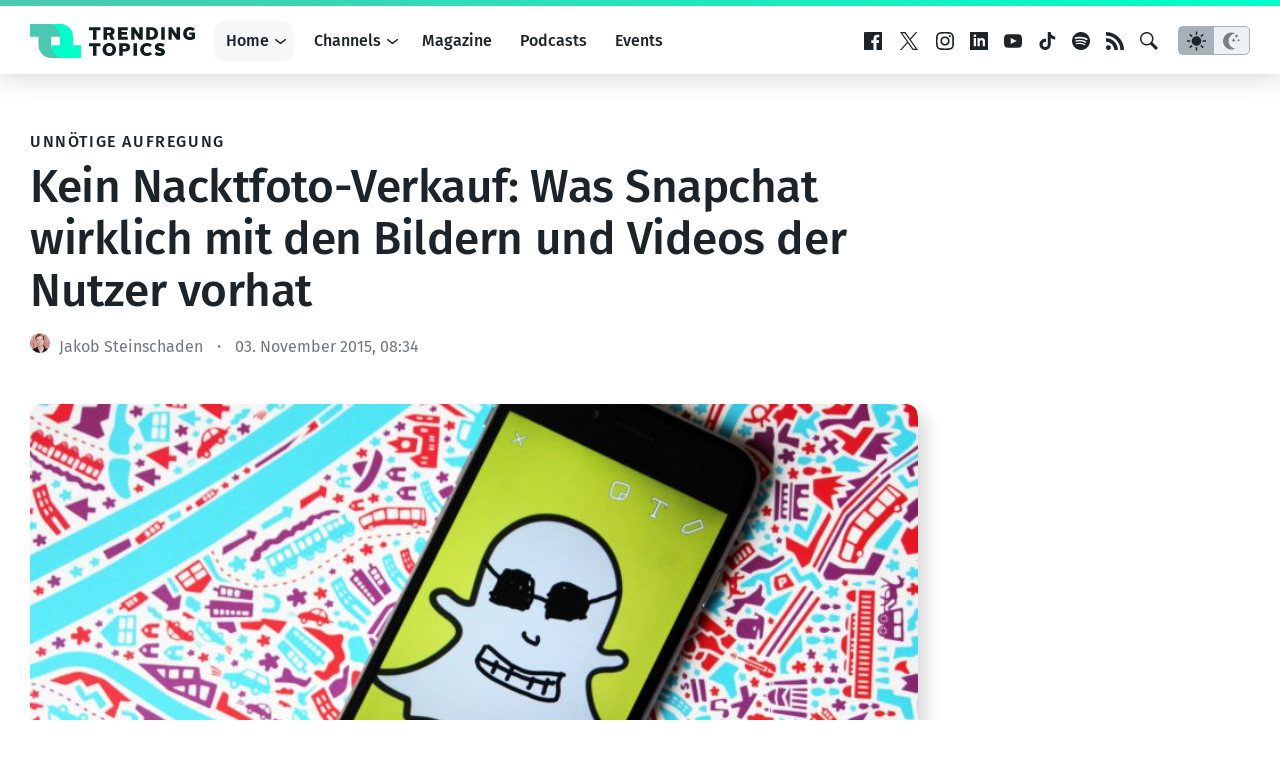

--- FILE ---
content_type: text/html; charset=utf-8
request_url: https://www.google.com/recaptcha/api2/aframe
body_size: 268
content:
<!DOCTYPE HTML><html><head><meta http-equiv="content-type" content="text/html; charset=UTF-8"></head><body><script nonce="XuOBb-0gnjLK-48sEv-8Hw">/** Anti-fraud and anti-abuse applications only. See google.com/recaptcha */ try{var clients={'sodar':'https://pagead2.googlesyndication.com/pagead/sodar?'};window.addEventListener("message",function(a){try{if(a.source===window.parent){var b=JSON.parse(a.data);var c=clients[b['id']];if(c){var d=document.createElement('img');d.src=c+b['params']+'&rc='+(localStorage.getItem("rc::a")?sessionStorage.getItem("rc::b"):"");window.document.body.appendChild(d);sessionStorage.setItem("rc::e",parseInt(sessionStorage.getItem("rc::e")||0)+1);localStorage.setItem("rc::h",'1763561695222');}}}catch(b){}});window.parent.postMessage("_grecaptcha_ready", "*");}catch(b){}</script></body></html>

--- FILE ---
content_type: text/css
request_url: https://www.trendingtopics.eu/wp-content/themes/trendingtopics/style.css?ver=1733819192
body_size: 12773
content:
@charset "UTF-8";
/*!
Theme Name: TrendingTopics
Theme URI: http://underscores.me/
Author: Fabian Pimminger
Author URI: https://fabianpimminger.com/work
Description: Description
Version: 1.0.0
License: GNU General Public License v2 or later
License URI: LICENSE
Text Domain: tt

This theme, like WordPress, is licensed under the GPL.
Use it to make something cool, have fun, and share what you've learned.

TrendingTopics is based on Underscores https://underscores.me/, (C) 2012-2017 Automattic, Inc.
Underscores is distributed under the terms of the GNU GPL v2 or later.

Normalizing styles have been helped along thanks to the fine work of
Nicolas Gallagher and Jonathan Neal https://necolas.github.io/normalize.css/
*/:root{--color-neutral-100:#14191d;--color-neutral-75:#798086;--color-neutral-50:#a7b1b9;--color-neutral-25:#ecf1f3;--color-neutral-0:#fff;--color-background-primary:#fff;--color-background-primary-opacity:hsla(0,0%,100%,.9);--color-background-secondary:#f5f7f8;--color-border-primary:#f4f6f7;--color-border-secondary:#e8e8ec;--color-shadow:#dcdcde;--color-shadow-hover:#d0d0d4;--color-text:#1c2329;--color-text-meta:#71777d;--color-text-meta-secondary:#687077;--color-text-headline:#1c2329;--color-text-link:#1c2329;--color-brand-1:#4bc8af;--color-brand-2:#00ffc8;--icon-arrow-down:url(/wp-content/themes/trendingtopics/images/icon-arrow-down--light.svg)}@media (prefers-color-scheme:dark){:root{--color-neutral-100:#e5ecf3;--color-neutral-75:#a2b2c3;--color-neutral-50:#566575;--color-neutral-25:#161d25;--color-neutral-0:#0c1015;--color-background-primary:#0a0f15;--color-background-primary-opacity:rgba(10,15,21,.9);--color-background-secondary:#0c141c;--color-border-primary:#2e3740;--color-border-secondary:#151f27;--color-shadow:#010202;--color-shadow-hover:#000;--color-text:#e5ecf3;--color-text-meta:#a2b2c3;--color-text-meta-secondary:#a2b2c3;--color-text-headline:#e5ecf3;--color-text-link:#e5ecf3;--color-brand-1:#4bc8af;--color-brand-2:#00ffc8;--icon-arrow-down:url(/wp-content/themes/trendingtopics/images/icon-arrow-down--dark.svg)}}:root .theme--dark{--color-neutral-100:#e5ecf3;--color-neutral-75:#a2b2c3;--color-neutral-50:#566575;--color-neutral-25:#161d25;--color-neutral-0:#0c1015;--color-background-primary:#0a0f15;--color-background-primary-opacity:rgba(10,15,21,.9);--color-background-secondary:#0c141c;--color-border-primary:#2e3740;--color-border-secondary:#151f27;--color-shadow:#010202;--color-shadow-hover:#000;--color-text:#e5ecf3;--color-text-meta:#a2b2c3;--color-text-meta-secondary:#a2b2c3;--color-text-headline:#e5ecf3;--color-text-link:#e5ecf3;--color-brand-1:#4bc8af;--color-brand-2:#00ffc8;--icon-arrow-down:url(/wp-content/themes/trendingtopics/images/icon-arrow-down--dark.svg)}:root .theme--light{--color-neutral-100:#14191d;--color-neutral-75:#798086;--color-neutral-50:#a7b1b9;--color-neutral-25:#ecf1f3;--color-neutral-0:#fff;--color-background-primary:#fff;--color-background-primary-opacity:hsla(0,0%,100%,.9);--color-background-secondary:#f5f7f8;--color-border-primary:#f4f6f7;--color-border-secondary:#e8e8ec;--color-shadow:#dcdcde;--color-shadow-hover:#d0d0d4;--color-text:#1c2329;--color-text-meta:#71777d;--color-text-meta-secondary:#687077;--color-text-headline:#1c2329;--color-text-link:#1c2329;--color-brand-1:#4bc8af;--color-brand-2:#00ffc8;--icon-arrow-down:url(/wp-content/themes/trendingtopics/images/icon-arrow-down--light.svg)}:root .brand--techandnature{--color-brand-1:#fc7602;--color-brand-2:#6d01d3}:root{--padding-top:67px;--padding-side:30px;--padding-right:32px;--padding-left:45px;--grid-gap:30px;--section-gap:68px;--site-width:1312px;--border-radius:12px}@media (max-width:991px){:root{--padding-side:16px;--padding-right:16px;--padding-left:16px;--padding-top:56px;--grid-gap:16px;--section-gap:32px;--border-radius:8px}}
/*! normalize.css v8.0.1 | MIT License | github.com/necolas/normalize.css */html{-webkit-text-size-adjust:100%;line-height:1.15}body{margin:0}main{display:block}h1{font-size:2em;margin:.67em 0}hr{box-sizing:content-box;height:0;overflow:visible}pre{font-family:monospace,monospace;font-size:1em}a{background-color:transparent}abbr[title]{border-bottom:none;text-decoration:underline;-webkit-text-decoration:underline dotted;text-decoration:underline dotted}b,strong{font-weight:bolder}code,kbd,samp{font-family:monospace,monospace;font-size:1em}small{font-size:80%}sub,sup{font-size:75%;line-height:0;position:relative;vertical-align:baseline}sub{bottom:-.25em}sup{top:-.5em}img{border-style:none}button,input,optgroup,select,textarea{font-family:inherit;font-size:100%;line-height:1.15;margin:0}button,input{overflow:visible}button,select{text-transform:none}[type=button],[type=reset],[type=submit],button{-webkit-appearance:button}[type=button]::-moz-focus-inner,[type=reset]::-moz-focus-inner,[type=submit]::-moz-focus-inner,button::-moz-focus-inner{border-style:none;padding:0}[type=button]:-moz-focusring,[type=reset]:-moz-focusring,[type=submit]:-moz-focusring,button:-moz-focusring{outline:1px dotted ButtonText}fieldset{padding:.35em .75em .625em}legend{box-sizing:border-box;color:inherit;display:table;max-width:100%;padding:0;white-space:normal}progress{vertical-align:baseline}textarea{overflow:auto}[type=checkbox],[type=radio]{box-sizing:border-box;padding:0}[type=number]::-webkit-inner-spin-button,[type=number]::-webkit-outer-spin-button{height:auto}[type=search]{-webkit-appearance:textfield;outline-offset:-2px}[type=search]::-webkit-search-decoration{-webkit-appearance:none}::-webkit-file-upload-button{-webkit-appearance:button;font:inherit}details{display:block}summary{display:list-item}[hidden],template{display:none}*,:after,:before{box-sizing:inherit}html{box-sizing:border-box}@font-face{font-display:swap;font-family:Fira Sans;font-style:normal;font-weight:400;src:url(fonts/fira-sans-v11-latin-regular.woff2) format("woff2"),url(fonts/fira-sans-v11-latin-regular.woff) format("woff")}@font-face{font-display:swap;font-family:Fira Sans;font-style:italic;font-weight:400;src:url(fonts/fira-sans-v11-latin-italic.woff2) format("woff2"),url(fonts/fira-sans-v11-latin-italic.woff) format("woff")}@font-face{font-display:swap;font-family:Fira Sans;font-style:normal;font-weight:500;src:url(fonts/fira-sans-v11-latin-500.woff2) format("woff2"),url(fonts/fira-sans-v11-latin-500.woff) format("woff")}@font-face{font-display:swap;font-family:Fira Sans;font-style:italic;font-weight:500;src:url(fonts/fira-sans-v11-latin-500italic.woff2) format("woff2"),url(fonts/fira-sans-v11-latin-500italic.woff) format("woff")}body,button,input,optgroup,select,textarea{color:var(--color-text);font-family:Fira Sans,-apple-system,BlinkMacSystemFont,Segoe UI,Roboto,Oxygen-Sans,Ubuntu,Cantarell,Helvetica Neue,sans-serif;font-size:1rem;line-height:1.5}h1,h2,h3,h4,h5,h6{clear:both}p{margin-bottom:1.5em}cite,dfn,em,i{font-style:italic}blockquote{margin:0 1.5em}address{margin:0 0 1.5em}pre{font-family:Courier\ 10 Pitch,courier,monospace;line-height:1.6;margin-bottom:1.6em;max-width:100%;overflow:auto;padding:1.6em}code,kbd,tt,var{font-family:monaco,consolas,Andale Mono,DejaVu Sans Mono,monospace}abbr,acronym{border-bottom:1px dotted #666;cursor:help}ins,mark{background:#fff9c0;text-decoration:none}big{font-size:125%}html{-webkit-font-smoothing:antialiased}body{background-color:var(--color-background-primary)}hr{background-color:var(--color-neutral-50);border:0;height:1px;margin-bottom:1.5em}ol,ul{margin:0 0 1.5em 3em}ul{list-style:disc}ol{list-style:decimal}li>ol,li>ul{margin-bottom:0;margin-left:1.5em}dt{font-weight:700}dd{margin:0 1.5em 1.5em}embed,iframe,img,object{max-width:100%}img{height:auto}figure{margin:1em 0}table{margin:0 0 1.5em;width:100%}a,a:focus,a:hover{color:var(--color-text-link)}a:focus{outline:thin dotted}a:active,a:hover{outline:0}.button,.navigation a{background-color:var(--color-neutral-25);border:0;border-radius:var(--border-radius);color:var(--color-text);cursor:pointer;display:inline-block;font-size:1em;font-weight:700;letter-spacing:.1em;line-height:1;padding:1.25em 1em;text-align:center;text-decoration:none;text-transform:uppercase;transition:background-color .25s ease-in-out,color .25s ease-in-out}.button:hover,.navigation a:hover{color:var(--color-neutral-0)}.button:focus,.navigation a:focus{outline:thin dotted}.button:hover,.navigation a:hover{background:var(--color-text);outline:none}.button--primary{background:var(--color-text);color:var(--color-neutral-0)}.button--primary:hover{background:var(--color-text-meta-secondary)}.button--small{border-radius:8px;font-size:.875em;padding:1em 1.5em}.headline,.section__title{font-size:1.625em;font-weight:500;letter-spacing:-.01em}.headline small,.section__title small{color:var(--color-text-meta);display:block;font-size:.875rem;font-weight:400;margin-top:.1em}.headline--large{font-size:2.75em}.subtitle{font-size:.875em;font-weight:500;letter-spacing:.1em;line-height:1.3;margin:0 0 .125em;text-transform:uppercase}.text{font-size:1em;line-height:1.5}.text b,.text strong{font-weight:500}.text a{text-decoration:underline}.text a,.text a:visited{color:var(--color-text-link)}.text a:active,.text a:focus,.text a:hover{color:var(--color-text-link);text-decoration:none}.text a:focus{outline:thin dotted}.text a:active,.text a:hover{outline:0}.text [class^=wp-block-],.text ol,.text p,.text table,.text ul{margin-bottom:1.5em;margin-top:0}.text [class^=wp-block-]:last-child,.text ol:last-child,.text p:last-child,.text table:last-child,.text ul:last-child{margin-bottom:0}.text .ad.filled{margin-bottom:1.5em;margin-top:0}.text .wp-block-spacer{margin-bottom:0!important}.text h1,.text h2,.text h3,.text h4,.text h5{font-weight:500;line-height:1.2;margin:1.5em 0 .75em}.text h1:first-child,.text h2:first-child,.text h3:first-child,.text h4:first-child,.text h5:first-child{margin-top:0}.text h1{font-size:2.75em}.text h2{font-size:1.602em}.text h3{font-size:1.424em}.text h4{font-size:1.266em}.text h5{font-size:1.125em}.text .has-large-font-size{font-size:1.6em}.text .has-medium-font-size{font-size:1.2em}.text ol,.text ul{margin-left:0;padding-left:2em}.text--rich .wp-block-embed{margin-bottom:2em;margin-top:2em}.text--rich .wp-block-embed .wp-block-embed__wrapper{margin-bottom:0}.text--rich .wp-block-image{margin-bottom:2.5em;margin-top:2.5em}.text--rich .wp-block-gallery{margin-bottom:2em;margin-top:2.5em}.text--rich .wp-embedded-content{border-bottom:1px solid var(--color-border-secondary);border-top:1px solid var(--color-border-secondary)}@media (max-width:991px){.text--rich .wp-embedded-content{margin-left:calc(var(--padding-side)*-1);margin-right:calc(var(--padding-side)*-1);padding-left:var(--padding-side);padding-right:var(--padding-side)}}@media (max-width:640px){.text--rich .wp-embedded-content{background:var(--color-background-secondary);max-width:none;width:100vw!important}}.text--rich blockquote.wp-block-quote,.text--rich>blockquote:not([class]){font-style:italic;line-height:1.5;margin-bottom:2em;margin-top:2em}.text--rich blockquote.wp-block-quote p:last-of-type,.text--rich>blockquote:not([class]) p:last-of-type{margin-bottom:0}.text--rich blockquote.wp-block-quote cite,.text--rich>blockquote:not([class]) cite{display:block;font-size:16px;font-style:normal;margin-top:.5em;text-align:left}.text--rich blockquote.wp-block-quote.is-large p,.text--rich blockquote.wp-block-quote.is-style-large p,.text--rich>blockquote:not([class]).is-large p,.text--rich>blockquote:not([class]).is-style-large p{font-size:1.2em;line-height:1.5}.text--rich>table{border-collapse:collapse}.text--rich>table td{border:1px solid var(--color-neutral-50);padding:.15em .75em}.text--rich .wp-block-separator{margin-bottom:2.5em;margin-top:2.5em}.text--rich .wp-block-button .wp-block-button__link{color:#fff;font-size:1em;text-decoration:none;transition:opacity .15s ease-in-out}.text--rich .wp-block-button .wp-block-button__link:hover{opacity:.8}.text--rich .wp-block-newsletter{border-bottom:1px solid var(--color-border-secondary);border-top:1px solid var(--color-border-secondary);margin-bottom:2em;padding:26px 0 32px}@media (max-width:991px){.text--rich .wp-block-newsletter{margin-left:calc(var(--padding-side)*-1);margin-right:calc(var(--padding-side)*-1);padding-left:var(--padding-side);padding-right:var(--padding-side)}}@media (max-width:640px){.text--rich .wp-block-newsletter{background:var(--color-background-secondary);padding-bottom:24px;padding-top:20px}}.text--rich .wp-block-image.is-style-shadow{border-radius:var(--border-radius);box-shadow:9px 9px 15px 0 var(--color-shadow);overflow:hidden}.text--rich .wp-block-image.is-style-shadow img{vertical-align:bottom}@media (max-width:640px){.headline,.section__title{font-size:1.25em}.headline--large{font-size:1.75em}.subtitle{font-size:.75em}.text h1{font-size:2em}}.inner{margin:0 auto;max-width:var(--site-width);padding:0 var(--padding-side);width:100%}.hide{display:none}.site{padding:0}.site-main{padding-top:32px}@media (max-width:640px){.site-main{padding-top:20px}}.template--full .site-main{padding-top:0}.template--full .page__content>h1:first-child{margin-top:2em}.display-dark,.display-light{display:none}.theme--dark .display-dark,.theme--light .display-light{display:block}.site-header{background:var(--color-background-primary);box-shadow:0 0 30px rgba(0,0,0,.2);left:0;position:sticky;top:0;width:100%;z-index:10}.site-header:before{background-image:linear-gradient(135deg,var(--color-brand-1) 0,var(--color-brand-2) 100%);border-bottom:1px solid var(--color-background-primary);content:"";display:block;height:7px;width:100%}@media (min-width:992px){.admin-bar .site-header{top:32px}}@media (max-width:991px){.admin-bar .site-header{top:0}}.theme--dark .site-header{background:#151c26;box-shadow:0 0 30px rgba(0,0,0,.9);color:var(--color-text)}.site-header__container{align-items:center;display:flex;height:var(--padding-top)}.site-branding svg{vertical-align:bottom}.theme--dark .site-branding .logo-text{fill:var(--color-text)}.site-theme__toggle{align-items:stretch;background:var(--color-neutral-25);border:1px solid var(--color-neutral-50);border-radius:5px;cursor:pointer;display:block;display:flex;outline:none;padding:0;transition:opacity .2s ease-in-out;width:100%}.site-theme__state{align-items:center;display:flex;font-weight:700;justify-content:center;line-height:1;padding:.3em .6em;text-transform:uppercase;width:50%}.site-theme__state svg{height:1.45em}.site-theme__state svg path{fill:var(--color-neutral-75)}.theme--light .site-theme__state--light{background:var(--color-neutral-50)}.theme--light .site-theme__state--light svg path{fill:var(--color-text)}.theme--dark .site-theme__state--dark{background:var(--color-neutral-50);color:var(--color-text)}.theme--dark .site-theme__state--dark svg path{fill:var(--color-text)}.site-theme__state--dark svg{height:1.35em}.site-social{align-items:center;display:flex;list-style:none;margin:0;padding:0}.site-social__item{line-height:1;margin-right:1.375em}.site-social__item:last-child{margin-right:0}.site-social__item:hover svg path{fill:url(#site-gradient) var(--color-brand-1)}.site-social__svg{height:1.25em;vertical-align:bottom;width:auto}.site-social__svg path{fill:var(--color-text);transition:fill .2s ease-in-out}@media (max-width:1300px){.site-social__item{margin-right:1em}.site-social__svg{height:1.125em}.site-theme__state{padding:.2em .5em}.site-theme__state svg{height:1.25em}.site-theme__state--dark svg{height:1.125em}}@media (min-width:992px) and (max-width:1120px){.site-social__item--social{display:none}}@media (min-width:992px){.site-social{margin-left:auto}.site-theme{align-self:center;margin-left:1.25em}}@media (min-width:1301px){.site-theme{margin-left:1.75em}}@media (max-width:991px){.site-social,.site-theme{display:none}.site-branding svg{height:26px;vertical-align:bottom;width:auto}.site-theme{margin-top:1.5em}.site-social__svg{height:1.375em}.site-social__item--search{margin-left:auto}}.site-header__menu-toggle{background:none;border:0;cursor:pointer;display:block;line-height:1;margin-right:-3px;padding:3px;transition:opacity .2s ease-in-out}.site-header__menu-toggle:focus{outline:thin dotted}.site-header__menu-toggle:hover{opacity:.5;outline:none}.site-header__menu-toggle svg path{fill:var(--color-neutral-100)}.site-navigation{display:flex;justify-content:flex-start;margin-left:2em;width:100%}.nav__items{display:flex;list-style:none;margin:0;padding:0}.theme--dark .nav__items{--color-border-secondary:var(--color-neutral-0)}.nav__items .menu__item.is-level-0>.menu__link{-webkit-appearance:none;-moz-appearance:none;appearance:none;background:transparent;border:0;border-radius:var(--border-radius);color:var(--color-text);cursor:pointer;display:inline-block;font-size:1em;font-weight:500;line-height:1;padding:.875rem;position:relative;text-decoration:none;transition:background-color .25s ease-in-out,color .25s ease-in-out;z-index:1}.nav__items .menu__item.is-level-0>.menu__link:hover{background-color:var(--color-border-secondary)!important}.nav__items .menu__item.is-level-0>.menu__link:focus{outline:thin dotted}.nav__items>.is-level-0>.menu__sub-menu{background-color:var(--color-background-secondary);border-radius:var(--border-radius);box-shadow:0 2px 3px rgba(0,0,0,.15);display:none;left:0;list-style:none;margin:0;max-height:300px;max-width:300px;min-width:100%;overflow:auto;overscroll-behavior:contain;padding:0;position:absolute;top:100%;width:-moz-max-content;width:max-content;z-index:0}.nav__items>.menu__item{padding:2px 0;position:relative}.nav__items>.menu__item.has-children>.menu__link{padding-right:2.8rem!important}.nav__items>.menu__item.has-children>.menu__link:after{background-image:var(--icon-arrow-down);content:"";height:7px;margin-top:-3.5px;pointer-events:none;position:absolute;right:1em;top:50%;width:15px;z-index:1}.nav__items>.menu__item.has-children>.menu__link:hover:after{transform:rotate(180deg)}.nav__items>.menu__item.menu__item--primary>.menu__link{background:var(--color-background-secondary)}.nav__items>.menu__item.is-open>.menu__sub-menu,.nav__items>.menu__item:hover>.menu__sub-menu{display:block}.nav__items>.menu__item.is-open>.menu__link,.nav__items>.menu__item:hover>.menu__link{background-color:var(--color-border-secondary)!important}.nav__items>.menu__item.is-open>.menu__link:after,.nav__items>.menu__item:hover>.menu__link:after{transform:rotate(180deg)}.nav__items .menu__item.is-level-1 .menu__link{display:block;padding:.5rem 1rem;text-decoration:none;transition:background-color .25s ease-in-out,color .25s ease-in-out}.nav__items .menu__item.is-level-1 .menu__link:hover{background:var(--color-border-secondary)}@media (max-width:991px){.nav__items .menu__item.is-level-0>.menu__link{padding:.625rem 1rem}.nav__items:nth-child(2){display:none}.site-header.menu-open{position:fixed;z-index:999999999999999}.site-header.menu-open .site-navigation{background:#fff;display:block;height:100vh;left:0;margin:0;overflow:auto;overscroll-behavior:contain;padding:60px 0 var(--padding-side);position:fixed;top:0;width:100%}.theme--dark .site-header.menu-open .site-navigation{background:#151c26}.site-header.menu-open .site-social{display:flex;margin-top:1.5em;padding:0 var(--padding-side)}.site-header.menu-open .site-theme{display:block;margin-top:1.5em;padding:0 var(--padding-side)}.site-header.menu-open .site-header__menu-toggle{position:absolute;right:var(--padding-side);top:20px}.site-header.menu-open .nav__items{display:block}.site-header.menu-open .menu__link{border-radius:0;display:block!important}.site-header.menu-open .nav__items:first-child{border-top:1px solid var(--color-border-secondary)}.site-header.menu-open .nav__items .menu__item.is-level-0{border-bottom:1px solid var(--color-border-secondary)}.site-header.menu-open .nav__items .menu__item.is-level-0>.menu__link{-webkit-appearance:none;-moz-appearance:none;appearance:none;border-radius:0;display:inline-block;padding:.875rem var(--padding-side);position:relative}.site-header.menu-open .nav__items .menu__item.is-level-0>.menu__link:hover{background-color:var(--color-border-secondary)!important}.site-header.menu-open .nav__items .menu__item.is-level-0>.menu__link:focus{outline:thin dotted}.site-header.menu-open .nav__items>.is-level-0>.menu__sub-menu{background-color:var(--color-background-secondary);border-radius:0;box-shadow:none;left:0;max-height:none;max-width:none;min-width:0;overflow:auto;overscroll-behavior:auto;position:relative;top:0;width:auto}.site-header.menu-open .nav__items>.menu__item{padding:0}.site-header.menu-open .nav__items>.menu__item.menu__item--primary>.menu__link{background:transparent}}@media (min-width:992px){.site-header__menu-toggle{display:none}.nav__items,.nav__items>.menu__item{margin-right:.25em}.nav__items:last-child,.nav__items>.menu__item:last-child{margin-right:0}.nav__items--primary{margin-right:.5em}.nav__items--primary:last-child{margin-right:0}}@media (max-width:1300px){.site-navigation{margin-left:1.2em}.nav__items .menu__item.is-level-0>.menu__link{padding:.75rem}.nav__items .menu__item.has-children>.menu__link{padding-right:1.55rem!important}.nav__items .menu__item.has-children>.menu__link:after{background-image:var(--icon-arrow-down);background-repeat:no-repeat;background-size:100%;height:5px;margin-top:-2px;right:.5em;width:11px}}@media (max-width:640px){.site-navigation{min-width:0}.nav__items .menu__item.is-level-0>.menu__link{font-size:.875em;padding:.75rem}.nav__items .menu__item.is-level-1 .menu__link{font-size:.875em;padding:.65rem 1rem}.nav__items .menu__item.has-children>.menu__link{padding-right:1.55rem!important}.nav__items .menu__item.has-children>.menu__link:after{background-image:var(--icon-arrow-down);background-repeat:no-repeat;background-size:100%;height:5px;margin-top:-2px;right:.5em;width:11px}.menu__item--primary,.menu__item--primary>.menu__link,.nav__items--primary{min-width:0}.menu__item--primary>.menu__link{display:block!important;min-width:0;overflow:hidden;text-overflow:ellipsis;white-space:nowrap}}.site-footer{background:var(--color-neutral-100);color:var(--color-neutral-0);margin-top:8em;padding:4em 0 5.5em}.theme--dark .site-footer{background:#151c26;color:var(--color-text)}.site-footer a{color:inherit}.home .site-footer,.tax-site .site-footer,.template--page-overview .site-footer{margin-top:0}.site-footer__logo{vertical-align:bottom}.theme--dark .site-footer__logo .logo-text{fill:var(--color-text)}.site-footer__menu{margin-top:2em}.site-footer__menu .menu ul{display:block;list-style:none;margin:0;padding:0}.site-footer__menu .menu__link{text-decoration:none}.site-footer__menu .menu__link:hover{text-decoration:underline}@media (min-width:641px){.site-footer__menu .menu ul{display:flex}.site-footer__menu .menu__item{margin-right:1.5em}.site-footer__menu .menu__item:last-child{margin-right:0}}@media (max-width:640px){.site-footer__menu .menu__item{margin-bottom:.5em}.site-footer__menu .menu__item:last-child{margin-right:0}}.site-main .navigation{margin-bottom:48px;margin-top:48px;overflow:hidden}.navigation .nav-links{display:flex;flex-direction:row-reverse;justify-content:center}.navigation .nav-next,.navigation .nav-previous{margin:0 10px}.archive{margin:0 0 4em}.archive__title{margin:0}.archive__description{margin-top:1em}.archive__header{border-bottom:1px solid var(--color-border-secondary);margin:0 0 1.5em;padding:14px 0}.archive-topic__header{margin:3em 0 4em}.archive-topic__title{margin:0 0 .05em;text-align:center}.archive-topic__subtitle{font-size:1.125em;font-weight:500;text-align:center}.archive-topic__body{margin:0 0 6em}.archive-topic__text{font-size:1em}@media (min-width:641px){.archive__items{display:grid;gap:46px 32px;grid-template-columns:repeat(3,1fr)}.archive-topic__content{display:grid;gap:32px;grid-template-columns:repeat(2,1fr)}.archive-topic__text{min-width:0}}@media (max-width:991px){.archive__items{grid-template-columns:repeat(2,1fr)}.archive__items--list\@mobile .archive__item{align-items:center;display:flex}.archive__items--list\@mobile .archive__item:after{background-color:var(--color-border-secondary);bottom:-23px;content:"";height:1px;left:0;pointer-events:none;position:absolute;width:100%;z-index:1}.archive__items--list\@mobile .archive__item:last-child:after{display:none}.archive__items--list\@mobile .archive__item .entry__subtitle{font-size:.75em}.archive__items--list\@mobile .archive__item .entry__title{font-size:1em}.archive__items--list\@mobile .archive__item .entry__image{flex:0 0 164px;height:auto;margin-bottom:0;margin-right:24px;padding:0;width:164px}.archive__items--list\@mobile .archive__item .entry__image img{aspect-ratio:16/9;position:relative}}@media (max-width:991px) and (max-width:991px){.archive__items--list\@mobile .archive__item .entry__image{flex:0 0 120px}}@media (max-width:991px){.archive__items--list\@mobile .archive__item .entry__header{flex:1}}@media (max-width:991px) and (max-width:991px){.archive__items--list\@mobile .archive__item:after{bottom:-16px}}@media (max-width:991px){.archive__item{margin-bottom:32px}.archive__item:last-child{margin-bottom:0}}@media (max-width:640px){.archive__header{margin:0 0 1em;padding:7px 0}.archive__item{margin-bottom:32px}.archive__item:last-child{margin-bottom:0}.archive-topic__header{margin:2em 0 3em}.archive-topic__body{margin:0 0 3em}.archive-topic__text{margin-bottom:32px}.archive-topic__text:last-child{margin-bottom:0}}.comment-content a{word-wrap:break-word}.bypostauthor{display:block}.comment-content .wp-smiley,.entry-content .wp-smiley,.page-content .wp-smiley{border:none;margin-bottom:0;margin-top:0;padding:0}.custom-logo-link{display:inline-block}.video-container{height:0;overflow:hidden;padding-bottom:56.25%;position:relative}.video-container embed,.video-container iframe,.video-container object,.video-container video{height:100%;left:0;position:absolute;top:0;width:100%}.wp-caption{color:var(--color-text-meta);font-size:.75em;letter-spacing:.075em;margin:.55em 0 1.5em;max-width:100%;text-align:right;text-transform:uppercase}.wp-caption:after{background-color:var(--color-neutral-50);content:"";display:block;height:1px;margin:.45em 0 0 auto;max-width:100%;width:150px}.wp-caption img[class*=wp-image-]{display:block;margin-left:auto;margin-right:auto}.wp-caption .wp-caption-text{margin:.5em 0 0}.gallery{grid-gap:1.5em;display:grid;margin-bottom:1.5em}.gallery-item{display:inline-block;text-align:center;width:100%}.gallery-columns-2{grid-template-columns:repeat(2,1fr)}.gallery-columns-3{grid-template-columns:repeat(3,1fr)}.gallery-columns-4{grid-template-columns:repeat(4,1fr)}.gallery-columns-5{grid-template-columns:repeat(5,1fr)}.gallery-columns-6{grid-template-columns:repeat(6,1fr)}.gallery-columns-7{grid-template-columns:repeat(7,1fr)}.gallery-columns-8{grid-template-columns:repeat(8,1fr)}.gallery-columns-9{grid-template-columns:repeat(9,1fr)}.gallery-caption{display:block}.branding{padding:2em 0 3.5em;text-align:center}.branding__logo{margin:0 0 .45em}.branding__logo svg{vertical-align:bottom}.theme--dark .branding__logo .logo-text{fill:var(--color-text)}.branding__claim{color:var(--color-neutral-75);font-size:1.25em;font-weight:500;letter-spacing:.131em;text-transform:uppercase}.branding__claim svg{display:inline-block;height:1em;margin:0 .1em;vertical-align:text-top}.branding__claim svg:hover{animation:heart-beat .8s 2}.branding__claim a{color:var(--color-neutral-75);text-decoration:none;transition:color .25s ease-in-out}.branding__claim a:hover{color:var(--color-neutral-100)}.branding--trendingtopics .branding__logo{margin:0 0 .1em}.branding--trendingtopics .branding__claim{padding-left:3.125%}@keyframes heart-beat{0%{transform:scale(1)}25%{transform:scale(1.4)}40%{transform:scale(1)}60%{transform:scale(1.4)}to{transform:scale(1)}}@media (max-width:640px){.branding{display:none}}.slider{position:relative}.slider .slider__container{-webkit-overflow-scrolling:touch;-ms-overflow-style:none;contain:content;display:flex;overflow-x:auto;overflow:-moz-scrollbars-none;scroll-padding:calc(var(--padding-side)*2);scrollbar-width:none}.slider .slider__container::-webkit-scrollbar{display:none}.slider .slider__container.has-snap{scroll-snap-type:x mandatory}.slider .slider__filler{flex:0 0 var(--padding-side)}.slider .slider__item{margin-right:var(--grid-gap);scroll-snap-align:start}.slider .slider__item:last-of-type{margin-right:0}.slider .slider__nav .slider__nav--next,.slider .slider__nav .slider__nav--prev{background-color:var(--color-background-primary);border:none;border-radius:3px;cursor:pointer;height:34px;padding:6px;position:absolute;text-align:center;top:50%;transform:translateY(-50%);width:26px;z-index:1}.slider .slider__nav .slider__nav--next polyline,.slider .slider__nav .slider__nav--prev polyline{stroke:var(--color-neutral-100);transition:stroke .2s ease-in-out}.slider .slider__nav .slider__nav--next:focus,.slider .slider__nav .slider__nav--prev:focus{outline:thin dotted}.slider .slider__nav .slider__nav--next:hover,.slider .slider__nav .slider__nav--prev:hover{outline:none}.slider .slider__nav .slider__nav--next:hover polyline,.slider .slider__nav .slider__nav--prev:hover polyline{stroke:var(--color-neutral-50)}.slider .slider__nav .slider__nav--prev{display:none;left:1px;padding-right:8px}.slider .slider__nav .slider__nav--next{padding-left:8px;right:-40px}.slider.is-scrolled .slider__nav--prev{display:block}.slider--col-2 .slider__item{flex:0 0 43%}.slider--col-4 .slider__item{flex:0 0 21%}.slider--full-width{margin-left:calc(var(--padding-side)*-1)}.slider--highlights .slider__container,.slider--promotion .slider__container,.slider--topics .slider__container{margin-bottom:-1em;padding-bottom:1em}@media (min-width:641px){.slider--col-2.slider--count-2 .slider__container{contain:none;overflow:visible}.slider--col-2.slider--count-2 .slider__item{flex:0 0 calc(50% - var(--padding-side))}.slider--col-2.slider--count-2 .slider__nav{display:none}}@media (max-width:640px){.slider--col-2 .slider__item{flex:0 0 84%}.slider--col-4 .slider__item{flex:0 0 60%}}@media (max-width:1300px){.slider__nav{display:none}.slider--full-width{margin-right:calc(var(--padding-side)*-1)}}.entry{position:relative}.entry:hover .entry__image{box-shadow:5px 5px 10px 0 var(--color-shadow-hover)}.entry:hover .entry__image:after{opacity:1}.entry:hover .entry__image img{filter:saturate(0) brightness(120%) contrast(70%)}.entry__image{background:var(--color-neutral-50);border-radius:var(--border-radius);box-shadow:5px 5px 10px 0 var(--color-shadow);height:0;margin:0 0 1em;overflow:hidden;padding-top:56.25%;position:relative;transition:box-shadow .2s ease-in-out}.entry__image:after{background-image:linear-gradient(135deg,var(--color-brand-1) 0,var(--color-brand-2) 100%);content:"";mix-blend-mode:color;opacity:0}.entry__image img,.entry__image:after{border-radius:var(--border-radius);height:100%;left:0;position:absolute;top:0;width:100%}.entry__image img{-o-object-fit:cover;object-fit:cover;vertical-align:bottom}.entry__subtitle{font-size:.75em;font-weight:500;letter-spacing:.1em;margin:0 0 .125em;text-transform:uppercase}.subtitle--sponsored{color:#fa0;font-weight:500}.entry__title{font-size:1.125em;font-weight:500;letter-spacing:-.01em;line-height:1.35;margin:0}.entry__title a{text-decoration:none;transition:color .2s ease-in-out}.entry__organizer{margin:.5em 0 0}.entry__date,.entry__location{color:var(--color-text-meta);font-size:.875em;line-height:1.3;margin-bottom:.75em;padding-left:1.7em;position:relative}.entry__date a,.entry__location a{color:inherit;text-decoration:none}.entry__date a:hover,.entry__location a:hover{text-decoration:underline}.entry__date svg,.entry__location svg{height:1em;left:0;position:absolute;top:0;width:auto}.entry__footer{margin:1.5em 0 0}.entry__more{align-items:center;background-color:var(--color-neutral-75);border-radius:80px;color:#fff;display:inline-block;display:inline-flex;font-size:.75em;font-weight:700;margin-right:.4em;padding:.3em 1em;position:relative;text-decoration:none;text-transform:uppercase;transition:opacity .15s ease-in-out;vertical-align:middle;white-space:nowrap}.entry__more:hover{color:#fff;opacity:.8}.entry__more svg{height:1.3em;margin-right:.5em;width:auto}.entry__more--facebook{background-color:#1778f2}.entry__more--maps{background-color:#e5454c}.entry--event .entry__header{margin:1.5em 0 1.25em}.entry--techandnature{--color-brand-1:#fc7602;--color-brand-2:#6d01d3}@media (max-width:640px){.entry__title{font-size:1em}}@media (min-width:641px){.entry--large .entry__subtitle{font-size:.875em}.entry--large .entry__title{font-size:1.25em}}.highlight{color:#fff}.highlight__container{border-radius:var(--border-radius);box-shadow:5px 5px 10px 0 var(--color-shadow);overflow:hidden;padding-top:64%;position:relative}.highlight__container:hover .highlight__image{box-shadow:5px 5px 10px 0 var(--color-shadow-hover)}.highlight__container:hover .highlight__image:before{display:none}.highlight__container:hover .highlight__image:after{opacity:1}.highlight__container:hover .highlight__image img{filter:saturate(0) brightness(120%) contrast(70%)}.highlight__image{transition:box-shadow .2s ease-in-out}.highlight__image:before{background:rgba(0,0,0,.22);z-index:1}.highlight__image:after,.highlight__image:before{border-radius:var(--border-radius);content:"";height:100%;left:0;position:absolute;top:0;width:100%}.highlight__image:after{background-image:linear-gradient(135deg,var(--color-brand-1) 0,var(--color-brand-2) 100%);mix-blend-mode:color;opacity:0}.highlight__image img{border-radius:5px;height:100%;left:0;-o-object-fit:cover;object-fit:cover;position:absolute;top:0;vertical-align:bottom;width:100%}.highlight__header{background-image:linear-gradient(180deg,transparent,rgba(0,0,0,.75) 85%,rgba(0,0,0,.75));border-radius:var(--border-radius);bottom:0;left:0;padding:2.25em 2em 1.75em;position:absolute;width:100%;z-index:2}.highlight__subtitle{-webkit-backdrop-filter:blur(10px);backdrop-filter:blur(10px);background:rgba(0,0,0,.2);border-radius:2em;display:inline-block;font-size:.875em;font-weight:500;letter-spacing:.1em;margin:0 0 1em;padding:.3em 1em .2em;text-transform:uppercase}.highlight__link:before{z-index:3!important}.highlight__title{font-size:1.5em;font-weight:500;letter-spacing:-.01em;line-height:1.35;margin:0}.highlight__title a{color:inherit;text-decoration:none;transition:color .2s ease-in-out}@media (max-width:640px){.highlight__title{font-size:1em}.highlight__subtitle{font-size:.75em}.highlight__container{padding-top:100%}}.card{border-radius:var(--border-radius);box-shadow:5px 5px 10px 0 var(--color-shadow);overflow:hidden;position:relative;transition:box-shadow .2s ease-in-out}.card--podcast iframe{margin:0 0 -2px;vertical-align:bottom;width:calc(100% + 2px)}.card--image,.card--newsletter{background-position:50%;background-size:cover}.card--newsletter{background-color:var(--color-brand-1);background-image:url(images/card-newsletter--light.webp)}.theme--dark .card--newsletter{background-image:url(images/card-newsletter--dark.webp)}.brand--techandnature .card--newsletter{background-image:url(images/card-newsletter--techandnature.webp)}.brand--techandnature .card--newsletter .newsletter__header{color:#fff}.newsletter{align-items:center;display:flex;flex-direction:column;justify-content:center;padding:1em 1.5em}.newsletter__header{margin:0 0 1em;text-align:center}.newsletter__title{font-size:1.375em;font-weight:500;line-height:1.3;margin:0 0 .3em}.newsletter__text{font-size:1em}.newsletter__form{max-width:400px;width:100%}.newsletter__form input[type=email]{background:var(--color-neutral-0);border:2px solid var(--color-text);border-radius:4px;font-size:1em;padding:.45em .75em;transition:background .15s ease-in-out;width:100%}.newsletter__form input[type=email]:focus{background:var(--color-neutral-25);outline:none}.newsletter__part{display:none;margin-right:0!important}.newsletter__part.is-visible{display:block}.newsletter__row{margin-bottom:1em}.newsletter__row:last-child{margin-bottom:0}.newsletter__row--hidden{display:none}.newsletter__row--vertical{display:flex}.newsletter__row--vertical>*{margin-right:1em}.newsletter__row--vertical>:last-child{margin-right:0}.newsletter--small .newsletter__row--vertical{flex-direction:column}.newsletter--small .newsletter__row--vertical>*{margin-bottom:1em;margin-right:0}.newsletter--small .newsletter__row--vertical>:last-child{margin-bottom:0}@media (max-width:640px){.newsletter__title{font-size:1.125em}.newsletter__text{font-size:.875em}}.topic{color:#fff}.topic__container{border-radius:var(--border-radius);box-shadow:5px 5px 10px 0 var(--color-shadow);overflow:hidden;padding-top:168%;position:relative;transition:box-shadow .2s ease-in-out}.topic__container:hover .topic__image{box-shadow:5px 5px 10px 0 var(--color-shadow-hover)}.topic__container:hover .topic__image:after{opacity:1}.topic__container:hover .topic__image img{filter:saturate(0) brightness(120%) contrast(70%)}.topic__image:before{background:rgba(0,0,0,.22);z-index:1}.topic__image:after,.topic__image:before{border-radius:var(--border-radius);content:"";height:100%;left:0;position:absolute;top:0;width:100%}.topic__image:after{background-image:linear-gradient(135deg,var(--color-brand-1) 0,var(--color-brand-2) 100%);mix-blend-mode:color;opacity:0}.topic__image img{border-radius:5px;height:100%;-o-object-fit:cover;object-fit:cover;top:0;vertical-align:bottom}.topic__header,.topic__image img{left:0;position:absolute;width:100%}.topic__header{background-image:linear-gradient(180deg,transparent,rgba(0,0,0,.75) 85%,rgba(0,0,0,.75));border-radius:var(--border-radius);bottom:0;padding:2.25em 1.5em 1.75em;z-index:2}.topic__subtitle{-webkit-backdrop-filter:blur(10px);backdrop-filter:blur(10px);display:inline-block;font-size:.875em;font-weight:500;margin:1em 0 0}.topic__link:before{z-index:3!important}.topic__title{font-size:1.5em;font-weight:500;letter-spacing:-.01em;line-height:1.35;margin:0}.topic__title a{color:inherit;text-decoration:none;transition:color .2s ease-in-out}@media (max-width:640px){.topic__title{font-size:1em}.topic__subtitle{font-size:.75em}.topic__container{padding-top:150%}}.section{contain:layout;margin:0 0 4em}.section--content{contain:none}.section__header{border-bottom:1px solid var(--color-border-secondary);margin:0 0 1.5em;padding:0 0 .65em}.section__footer{align-items:center;display:flex;justify-content:center;margin-top:2em}.section__title a{text-decoration:none}.section__title a:hover{text-decoration:underline}.section--partners{background:var(--color-background-secondary);padding:2em 0 3em}.section--partners .section__header{border-bottom:0;padding-bottom:0}.section--promotion{background:var(--color-background-secondary);padding:4em 0}.section--error{margin-top:4em}@media (max-width:640px){.section{margin-bottom:2em}.section__header{margin:0 0 1em;padding:7px 0}.section--partners{padding:1.5em 0}.section--promotion{background:var(--color-background-secondary);padding:2em 0}}.site-top__card{margin-bottom:32px}.site-top__card:last-child{margin-bottom:0}.promotion{display:block}.promotion img{vertical-align:bottom}.site-top__aside-ad{text-align:center}.site-top__aside-ad>div>div{margin-bottom:32px}@media (min-width:992px){.site-top__container{align-items:flex-start;display:grid;gap:32px;grid-template-areas:"main side";grid-template-columns:1fr 300px;grid-template-rows:1fr}.site-top__posts{display:grid;gap:46px 32px;grid-area:main;grid-template-columns:repeat(6,1fr)}.site-top__posts .entry{grid-column:span 2}.site-top__posts .entry:nth-child(n+9){align-items:center;display:flex;grid-column:span 3}.site-top__posts .entry:nth-child(n+9):after{background-color:var(--color-border-secondary);bottom:-23px;content:"";height:1px;left:0;pointer-events:none;position:absolute;width:100%;z-index:1}.site-top__posts .entry:nth-child(n+9):last-child:after{display:none}.site-top__posts .entry:nth-child(n+9) .entry__subtitle{font-size:.75em}.site-top__posts .entry:nth-child(n+9) .entry__title{font-size:1em}.site-top__posts .entry:nth-child(n+9) .entry__image{flex:0 0 164px;height:auto;margin-bottom:0;margin-right:24px;padding:0;width:164px}.site-top__posts .entry:nth-child(n+9) .entry__image img{aspect-ratio:16/9;position:relative}}@media (min-width:992px) and (max-width:991px){.site-top__posts .entry:nth-child(n+9) .entry__image{flex:0 0 120px}}@media (min-width:992px){.site-top__posts .entry:nth-child(n+9) .entry__header{flex:1}}@media (min-width:992px) and (max-width:991px){.site-top__posts .entry:nth-child(n+9):after{bottom:-16px}}@media (min-width:992px){.site-top__posts .entry:nth-last-child(2):after{display:none}.site-top__posts .entry--large{grid-column:span 3}.site-top__aside{grid-area:side;height:100%}.site-top__aside-container{left:0;position:sticky;top:calc(var(--padding-top) + 30px)}.admin-bar .site-top__aside-container{top:calc(var(--padding-top) + 62px)}}@media (max-width:991px){.site-top__posts,.site-top__posts .entry{margin-bottom:32px}.site-top__posts .entry:nth-child(n+2){align-items:center;display:flex}.site-top__posts .entry:nth-child(n+2):after{background-color:var(--color-border-secondary);bottom:-23px;content:"";height:1px;left:0;pointer-events:none;position:absolute;width:100%;z-index:1}.site-top__posts .entry:nth-child(n+2):last-child:after{display:none}.site-top__posts .entry:nth-child(n+2) .entry__subtitle{font-size:.75em}.site-top__posts .entry:nth-child(n+2) .entry__title{font-size:1em}.site-top__posts .entry:nth-child(n+2) .entry__image{flex:0 0 164px;height:auto;margin-bottom:0;margin-right:24px;padding:0;width:164px}.site-top__posts .entry:nth-child(n+2) .entry__image img{aspect-ratio:16/9;position:relative}}@media (max-width:991px) and (max-width:991px){.site-top__posts .entry:nth-child(n+2) .entry__image{flex:0 0 120px}}@media (max-width:991px){.site-top__posts .entry:nth-child(n+2) .entry__header{flex:1}}@media (max-width:991px) and (max-width:991px){.site-top__posts .entry:nth-child(n+2):after{bottom:-16px}}@media (max-width:991px){.site-top__posts .entry:last-child{margin-bottom:0}.promotion img{height:auto;width:100%}}.site-more__footer{margin-top:3em}.site-more__button{display:block;margin:0 auto;width:100%}.site-more__spinner{display:none;text-align:center}.site-more__spinner svg{fill:var(--color-neutral-75);height:2em;width:auto}.site-more.is-loading .site-more__button{display:none}.site-more.is-loading .site-more__spinner{display:block}.site-more.is-ended .button-infinite-load,.site-more.is-ended .site-more__spinner{display:none}@media (min-width:992px){.site-more__container{padding-right:332px}.site-more__posts{grid-gap:46px 32px;display:grid;grid-template-columns:1fr}.site-more__posts .entry{align-items:center;display:flex}.site-more__posts .entry:after{background-color:var(--color-border-secondary);bottom:-23px;content:"";height:1px;left:0;pointer-events:none;position:absolute;width:100%;z-index:1}.site-more__posts .entry:last-child:after{display:none}.site-more__posts .entry .entry__subtitle{font-size:.75em}.site-more__posts .entry .entry__title{font-size:1em}.site-more__posts .entry .entry__image{flex:0 0 164px;height:auto;margin-bottom:0;margin-right:24px;padding:0;width:164px}.site-more__posts .entry .entry__image img{aspect-ratio:16/9;position:relative}}@media (min-width:992px) and (max-width:991px){.site-more__posts .entry .entry__image{flex:0 0 120px}}@media (min-width:992px){.site-more__posts .entry .entry__header{flex:1}}@media (min-width:992px) and (max-width:991px){.site-more__posts .entry:after{bottom:-16px}}@media (max-width:991px){.site-more__posts .entry{align-items:center;display:flex;margin-bottom:32px}.site-more__posts .entry:after{background-color:var(--color-border-secondary);bottom:-23px;content:"";height:1px;left:0;pointer-events:none;position:absolute;width:100%;z-index:1}.site-more__posts .entry:last-child:after{display:none}.site-more__posts .entry .entry__subtitle{font-size:.75em}.site-more__posts .entry .entry__title{font-size:1em}.site-more__posts .entry .entry__image{flex:0 0 164px;height:auto;margin-bottom:0;margin-right:24px;padding:0;width:164px}.site-more__posts .entry .entry__image img{aspect-ratio:16/9;position:relative}}@media (max-width:991px) and (max-width:991px){.site-more__posts .entry .entry__image{flex:0 0 120px}}@media (max-width:991px){.site-more__posts .entry .entry__header{flex:1}}@media (max-width:991px) and (max-width:991px){.site-more__posts .entry:after{bottom:-16px}}@media (max-width:991px){.site-more__posts .entry:last-child{margin-bottom:0}}.agency{background:var(--color-background-secondary);padding:4em 0}.agency:last-child{margin-bottom:0}.agency__title{margin:0 0 1em}.agency__text{margin:0 0 2.5em}.agency-service{display:flex}.agency-service__icon{align-items:center;background:#49c7af;border-radius:50%;box-shadow:0 0 20px 0 hsla(208,5%,50%,.19);display:flex;flex-shrink:0;height:90px;justify-content:center;margin-right:1.5em;width:90px}.agency-service__icon img{height:auto;width:50px}.agency-service__body{flex:1}.agency-service__title{font-size:1.125em;font-weight:500;letter-spacing:-.01em;margin:0 0 .5em}.agency-service__text{color:var(--color-text-meta);font-size:.875em}@media (min-width:641px){.agency__container{display:flex}.agency__body{flex:40%;flex-shrink:0;margin-right:48px}.agency__services{display:grid;flex:60%;gap:32px;grid-template-columns:1fr 1fr}}@media (max-width:640px){.agency__body{margin-bottom:3em;text-align:center}.agency__service{align-items:center;margin-bottom:2em}.agency__service:last-child{margin-bottom:0}.agency-service__icon{height:60px;width:60px}.agency-service__icon img{height:auto;width:30px}.agency-service__title{font-size:1em;margin-bottom:.25em}}.page__header{margin-bottom:3em}.page__content>*,.page__header{margin-left:auto!important;margin-right:auto!important;max-width:840px}.page__content>*,.page__content>.alignwide,.page__header{padding-left:var(--padding-side)!important;padding-right:var(--padding-side)!important}.page__content>.alignwide{max-width:var(--site-width)}.page__content>.alignfull{max-width:none}.page__content>.alignleft{float:left;margin-right:2em}.page__content>.alignright{float:right;margin-right:2em}.page__content .wp-block-cover__inner-container{margin:0 auto;max-width:var(--site-width);padding:0 var(--padding-side);width:100%}@media (max-width:640px){.wp-block-media-text--icon .wp-block-media-text__media{margin-bottom:2em;text-align:center}.wp-block-media-text--icon .wp-block-media-text__media img{max-width:100px}.wp-block-media-text--icon .wp-block-media-text__content{text-align:center}}.post{margin:0 0 6.25em}.post__subtitle{font-weight:500;letter-spacing:.1em;margin:0 0 .45em;text-transform:uppercase}.post__title{font-size:2.875em;font-weight:500;letter-spacing:-.01em;line-height:1.15;margin:0 0 .35em}.post__meta{align-items:center;display:flex}.post__meta,.post__meta a{color:var(--color-text-meta)}.post__meta a{text-decoration:none}.post__meta a:hover{text-decoration:underline}.post__author:after{content:"・";display:inline-block;margin:0 .5em}.author{align-items:center;display:inline-flex}.author__image{border-radius:50%;display:inline-block;height:1.25em;margin-right:.55em;width:1.25em}.post__sharing{position:relative}.post__header{margin-bottom:2.75em}.post__media{margin:0 0 3em}.post__media figure{margin:0}.post__media iframe,.post__media img{margin:0;vertical-align:bottom}.post__media .caption{color:var(--color-text-meta);font-size:.75em;letter-spacing:.075em;margin:.55em 0;text-align:right;text-transform:uppercase}.post__media .caption:after{background-color:var(--color-neutral-50);content:"";display:block;height:1px;margin:.45em 0 0 auto;max-width:100%;width:150px}.post__image{padding-top:56.25%;position:relative}.post__image img{height:100%;left:0;-o-object-fit:cover;object-fit:cover;position:absolute;top:0;width:100%}.post__ad{margin:0 0 2em}.post__ad img{width:100%}.post__interviewer{margin:0 0 2em}.post__interviewer img{width:100%}.post__content{font-size:1.125em;line-height:1.5556;max-width:756px}.post__sponsor{display:inline-block;font-style:normal;font-weight:500}.post__sponsor img{border-radius:50%;height:1.25em;margin-right:.5em;vertical-align:sub;width:auto}.post__sponsor svg{height:1em;vertical-align:sub;width:auto}.post__sponsor svg path{fill:var(--color-text-meta);transition:fill .2s ease-in-out}.post__sponsor svg{margin-left:1em}.post__sponsor a:hover svg path{fill:var(--color-text)}.post__aside-ad{min-height:600px;text-align:center}.post__aside-ad>div>div{margin-bottom:32px}.post__aside-ad.not-filled{min-height:0}.wp-block-ad.not-filled{display:none}.post__aside-ad--rectangle{min-height:250px}.post__aside-ad--halfpage{min-height:600px}@media (min-width:992px){.post{display:grid;gap:0 32px;grid-template-columns:50px 1fr 300px;padding-top:24px}.post__header{grid-column:1/3;grid-row:1/2}.post__media{grid-column:1/3;grid-row:2/3}.post__ad{grid-column:1/3;grid-row:3/4}.post__sharing{grid-column:1/2;grid-row:4/5}.post__content{grid-column:2/3;grid-row:4/5}.post__media img,.post__media--embed{border-radius:var(--border-radius);box-shadow:9px 9px 15px 0 var(--color-shadow);overflow:hidden}.post__aside{grid-column:3/4;grid-row:2/6}.post__aside-container{left:0;position:sticky;top:calc(var(--padding-top) + 30px)}.admin-bar .post__aside-container{top:calc(var(--padding-top) + 62px)}}@media (max-width:991px){.post{margin-bottom:4em}.post__subtitle{font-size:.875em}.post__title{font-size:1.625em;margin-bottom:.4em}.post__header{margin-bottom:2em}.post__meta{font-size:.875em}.post__media{margin-bottom:2em}.post__content{font-size:1em}.post__media{margin-left:calc(var(--padding-side)*-1);margin-right:calc(var(--padding-side)*-1)}.post__media .caption{margin-left:var(--padding-side);margin-right:var(--padding-side)}.post__aside{margin-top:3em}.post-more .post__aside{display:none}}@media (max-width:640px){.post__meta{align-items:flex-start;flex-direction:column}.post__author{margin-bottom:.375em}.post__author:after{content:none}.post__aside-ad{min-height:250px}}.sharing{list-style:none;margin:0;padding:0}.sharing__item--native{display:none}.has-native-sharing .sharing__item--native{display:inline-block}.sharing__icon{height:auto;vertical-align:bottom;width:24px}.sharing__icon path{fill:var(--color-text);transition:fill .25s ease-in-out}.sharing__link:hover .sharing__icon path{fill:url(#site-gradient) var(--color-brand-1)}@media (min-width:992px){.sharing{left:0;position:sticky;top:calc(var(--padding-top) + 30px)}.admin-bar .sharing{top:calc(var(--padding-top) + 62px)}.sharing__item{margin-bottom:2em}.sharing__item:last-child{margin-bottom:0}}@media (max-width:991px){.sharing{display:flex;margin-bottom:1.5em}.sharing__item{margin-right:2em}.sharing__item:last-child{margin-right:0}}@media (max-width:640px){.has-native-sharing.sharing{bottom:20px;margin:0;position:fixed;right:20px;z-index:100}.has-native-sharing .sharing__item.not-mobile{display:none}.has-native-sharing .sharing__item--native{align-items:center;background:#fff;border-radius:50%;box-shadow:0 0 20px rgba(0,0,0,.2);cursor:pointer;display:flex;height:50px;justify-content:center;padding-right:3px;width:50px}.has-native-sharing .sharing__item--native .sharing__icon path{fill:url(#site-gradient) var(--color-brand-1)}}.post-more__footer{margin-top:3em}.post-more__button{display:block;margin:0 auto;width:100%}.post-more__spinner{display:none;text-align:center}.post-more__spinner svg{fill:var(--color-neutral-75);height:2em;width:auto}.post-more.is-loading .post-more__button{display:none}.post-more.is-loading .post-more__spinner{display:block}.post-more.is-ended .post-more__button,.post-more.is-ended .site-more__spinner{display:none}.search__header{border-bottom:1px solid var(--color-border-secondary);margin:0 0 2em;padding:0 0 1.5em}.search__form form{display:flex;width:100%}.search__form form input{background:var(--color-neutral-0);border:2px solid var(--color-text);border-radius:4px;box-shadow:5px 5px 10px 0 var(--color-shadow);margin-right:10px;padding:.5em .75em;transition:border-color .15s ease-in-out;width:100%}.search__form form input:focus{border-color:#1c2329;outline:none}.search__form form button{background:transparent;border:none;border-radius:0;line-height:1;padding:.2em .4em}.search__form form button svg path{fill:var(--color-text)}.embed-container.no-consent{align-items:center;display:flex;height:100%;justify-content:center}.embed-container .no-consent-content{align-items:center;display:flex;flex-direction:column;justify-content:center;text-align:center}.ad.filled .ad__caption{display:block}.ad__caption{color:var(--color-text-meta);display:none;font-size:10px;font-weight:500;margin:0 0 .3em;text-align:right}.form{max-width:800px;width:100%}.form input[type=email],.form input[type=phone],.form input[type=text]{background:var(--color-neutral-0);border:2px solid var(--color-text);border-radius:4px;font-size:1em;padding:.45em .75em;transition:background .15s ease-in-out;width:100%}.form input[type=email]:focus,.form input[type=phone]:focus,.form input[type=text]:focus{background:var(--color-neutral-25);outline:none}.form input[type=checkbox],.form input[type=radio]{margin-right:.375em}.form__submit{background:var(--color-text);border:2px solid var(--color-text);border-radius:4px;color:var(--color-neutral-0);cursor:pointer;font-size:1em;font-weight:700;line-height:1;padding:.75em 1.25em;text-decoration:none;text-transform:uppercase;transition:background-color .25s ease-in-out,color .25s ease-in-out;white-space:nowrap}.form__submit:hover{background:transparent;color:var(--color-text);text-decoration:none}.form__select{position:relative;width:100%}.form__select select{-webkit-appearance:none;background:var(--color-neutral-0);border:2px solid var(--color-text);border-radius:4px;font-size:1em;padding:.45em .75em;transition:border-color .15s ease-in-out;width:100%}.form__select:after{background-image:var(--icon-arrow-down);content:"";height:7px;margin-top:-3.5px;position:absolute;right:1em;top:50%;width:15px}.form__row{display:flex;margin-bottom:1em}.form__row:last-child{margin-bottom:0}.form__row--hidden{display:none}.form__row--vertical>*{margin-right:1.5em}.form__row--vertical>:last-child{margin-right:0}.form__row--center{justify-content:center;text-align:center}.form__row--submit{margin-top:2em}.form__label{display:block;font-size:.875em;font-weight:500;margin:0 0 .375em;text-transform:uppercase}.form__list{align-items:center;display:flex;list-style:none;margin:0!important;padding:0!important}.form__list--center{justify-content:center}.form__list-item{margin-right:1.5em;padding:0}.form__list-item input{margin-right:1em}.form__field{flex:1}.section--prices.prices--header{margin-bottom:2em}.prices__content{align-items:center;background-color:var(--color-background-secondary);border-radius:12px;border-radius:var(--border-radius);box-sizing:border-box;color:var(--color-text);display:flex;justify-content:space-between;margin:0 auto;padding:24px 32px}.prices--charts .prices__content{align-items:flex-start;flex-direction:column;gap:30px}.prices--header .prices__content{gap:40px}.prices__wrapper{flex-basis:100%;max-width:100%;width:100%}.prices--header .prices__wrapper{justify-content:space-around;max-width:calc(100% - 381px)}.prices__branding{display:flex;flex-basis:102px;flex-direction:column;flex-shrink:0}.prices--charts .prices__branding{align-items:flex-start;flex-basis:auto;flex-direction:column}.prices__poweredby{color:var(--color-text);font-size:.875em;line-height:1.1;margin-bottom:.25em;position:relative}.prices__poweredby-tip{align-items:flex-start;border-radius:8px;bottom:-24px;color:var(--color-neutral-0);display:none;flex-direction:column;font-size:.875em;line-height:150%;max-width:216px;padding:12px;right:-235px;width:-moz-max-content;width:max-content;z-index:2}.prices__poweredby-tip,.prices__poweredby-tip:before{background:var(--color-neutral-100);position:absolute}.prices__poweredby-tip:before{bottom:26px;content:"";height:16px;left:-7px;transform:rotate(45deg);width:16px}.theme--light .widget-coins-logo>.powered-by>.powered-tip,.theme--light .widget-coins-logo>.powered-by>.powered-tip:before{background:#fff;box-shadow:0 8px 16px -2px rgba(27,33,44,.12);color:rgba(28,35,41,.75)}.prices__poweredby>img:hover~.prices__poweredby-tip{display:flex}.theme--dark .prices__poweredby>img{filter:invert(1)}.prices__poweredby>img{cursor:pointer;display:inline-block;height:16.6px;vertical-align:top;width:16.6px}.prices__logo img{height:auto;max-width:100%;vertical-align:bottom;width:92px}.theme--dark .prices__logo img{filter:invert(1)}.prices__prices{align-items:center;display:flex;flex-basis:calc(100% - 195px);flex-wrap:wrap;width:calc(100% - 195px)}.coin__footer{flex-direction:row;gap:8px}@media (max-width:918px){.prices--header .prices__wrapper{max-width:calc(100% - 258px)}}@media (max-width:615px){.prices--header .coin__footer{flex-direction:column;gap:2px}}@media (max-width:544px){.prices__content{padding:18px 24px}.prices--header .prices__wrapper{max-width:calc(90% - 198px)}.prices--header .coin__footer{flex-direction:row;gap:8px}}@media (max-width:440px){.prices__content{padding:12px 20px}.prices--header .prices__wrapper{max-width:100%}.prices__footer{display:none}}.coin{text-decoration:none!important}.coin__chart{margin-bottom:32px}.coin__chart canvas{width:217px}.coin__header{align-items:center;display:flex;margin-bottom:8px}.prices--charts .coin__header{border-bottom:1px solid rgba(230,236,242,.1);margin-bottom:16px;padding-bottom:16px}.prices--charts .theme--light .coin__header{border-bottom:1px solid rgba(0,0,0,.1)}.coin__header-img{line-height:0;margin-right:8px}.coin__header-img>img{height:24px;max-width:unset;width:24px}.prices--charts .coin__header-img>img{height:32px;width:32px}.prices--charts .coin__name{display:flex;flex-direction:column;gap:4px}.coin__name{color:var(--color-text-meta);font-size:1em;line-height:1.2}.coin__footer{align-items:flex-start;display:flex;font-size:1em;line-height:1}.prices--charts .coin__footer{margin-bottom:1.25em}.coin__price{color:var(--color-text);font-weight:500}.prices--charts .coin__price{font-size:1.25em;line-height:1}.coin__trend{color:#00a666;font-weight:500}.prices--charts .coin__trend{font-size:1.25em;line-height:1}.prices__button:hover{background-color:#27d17f}img.twemoji{height:1em;margin:0 .05em 0 .1em;vertical-align:-.1em;width:1em}.klaro.cm-as-context-notice{height:100%;padding-bottom:12px;padding-top:12px}.klaro .cookie-notice .cn-body:before{content:"Datenschutz-Einstellungen";display:block;font-size:1.25em;font-weight:700;margin:0 0 .5em}.klaro .context-notice,.klaro .cookie-modal,.klaro .cookie-notice{font-size:16px}.klaro .context-notice .cm-switch-container,.klaro .cookie-modal .cm-switch-container,.klaro .cookie-notice .cm-switch-container{border-bottom:1px solid #ccc;display:block;line-height:20px;min-height:40px;padding:10px 10px 10px 66px;position:relative;vertical-align:middle}.klaro .context-notice .cm-switch-container:last-child,.klaro .cookie-modal .cm-switch-container:last-child,.klaro .cookie-notice .cm-switch-container:last-child{border-bottom:0}.klaro .context-notice .cm-switch-container p,.klaro .context-notice .cm-switch-container:first-child,.klaro .cookie-modal .cm-switch-container p,.klaro .cookie-modal .cm-switch-container:first-child,.klaro .cookie-notice .cm-switch-container p,.klaro .cookie-notice .cm-switch-container:first-child{margin-top:0}.klaro .context-notice .cm-switch,.klaro .cookie-modal .cm-switch,.klaro .cookie-notice .cm-switch{display:inline-block;height:30px;position:relative;width:50px}.klaro .context-notice .cm-list-input:checked+.cm-list-label .slider,.klaro .cookie-modal .cm-list-input:checked+.cm-list-label .slider,.klaro .cookie-notice .cm-list-input:checked+.cm-list-label .slider{background-color:var(--color-brand-1)}.klaro .context-notice .cm-list-input.half-checked:checked+.cm-list-label .slider,.klaro .cookie-modal .cm-list-input.half-checked:checked+.cm-list-label .slider,.klaro .cookie-notice .cm-list-input.half-checked:checked+.cm-list-label .slider{background-color:var(--color-brand-1);opacity:.6}.klaro .context-notice .cm-list-input.half-checked:checked+.cm-list-label .slider:before,.klaro .cookie-modal .cm-list-input.half-checked:checked+.cm-list-label .slider:before,.klaro .cookie-notice .cm-list-input.half-checked:checked+.cm-list-label .slider:before{transform:translateX(10px)}.klaro .context-notice .cm-list-input.only-required+.cm-list-label .slider,.klaro .cookie-modal .cm-list-input.only-required+.cm-list-label .slider,.klaro .cookie-notice .cm-list-input.only-required+.cm-list-label .slider{background-color:var(--color-brand-1);opacity:.8}.klaro .context-notice .cm-list-input.only-required+.cm-list-label .slider:before,.klaro .cookie-modal .cm-list-input.only-required+.cm-list-label .slider:before,.klaro .cookie-notice .cm-list-input.only-required+.cm-list-label .slider:before{transform:translateX(10px)}.klaro .context-notice .cm-list-input.required:checked+.cm-list-label .slider,.klaro .cookie-modal .cm-list-input.required:checked+.cm-list-label .slider,.klaro .cookie-notice .cm-list-input.required:checked+.cm-list-label .slider{background-color:var(--color-brand-1);cursor:not-allowed;opacity:.8}.klaro .context-notice .cm-list-input,.klaro .cookie-modal .cm-list-input,.klaro .cookie-notice .cm-list-input{height:30px;left:0;opacity:0;position:absolute;top:0;width:50px}.klaro .context-notice .cm-list-title,.klaro .cookie-modal .cm-list-title,.klaro .cookie-notice .cm-list-title{font-size:1em;font-weight:700}.klaro .context-notice .cm-list-description,.klaro .cookie-modal .cm-list-description,.klaro .cookie-notice .cm-list-description{color:#666;font-size:14px;padding-top:4px}.klaro .context-notice .cm-list-label .cm-switch,.klaro .cookie-modal .cm-list-label .cm-switch,.klaro .cookie-notice .cm-list-label .cm-switch{left:0;position:absolute}.klaro .context-notice .cm-list-label .slider,.klaro .cookie-modal .cm-list-label .slider,.klaro .cookie-notice .cm-list-label .slider{background-color:var(--color-neutral-50);bottom:0;cursor:pointer;display:inline-block;left:0;position:absolute;right:0;top:0;transition:.4s;width:50px}.klaro .context-notice .cm-list-label .slider:before,.klaro .cookie-modal .cm-list-label .slider:before,.klaro .cookie-notice .cm-list-label .slider:before{background-color:#fff;bottom:5px;content:"";height:20px;left:5px;position:absolute;transition:.4s;width:20px}.klaro .context-notice .cm-list-label .slider.round,.klaro .cookie-modal .cm-list-label .slider.round,.klaro .cookie-notice .cm-list-label .slider.round{border-radius:30px}.klaro .context-notice .cm-list-label .slider.round:before,.klaro .cookie-modal .cm-list-label .slider.round:before,.klaro .cookie-notice .cm-list-label .slider.round:before{border-radius:50%}.klaro .context-notice .cm-list-input:checked+.cm-list-label .slider:before,.klaro .context-notice .cm-list-label input:checked+.slider:before,.klaro .cookie-modal .cm-list-input:checked+.cm-list-label .slider:before,.klaro .cookie-modal .cm-list-label input:checked+.slider:before,.klaro .cookie-notice .cm-list-input:checked+.cm-list-label .slider:before,.klaro .cookie-notice .cm-list-label input:checked+.slider:before{transform:translateX(20px)}.klaro .context-notice a,.klaro .cookie-modal a,.klaro .cookie-notice a{color:var(--color-brand-1);text-decoration:underline}.klaro .context-notice h1,.klaro .context-notice h2,.klaro .context-notice li,.klaro .context-notice p,.klaro .context-notice strong,.klaro .context-notice ul,.klaro .cookie-modal h1,.klaro .cookie-modal h2,.klaro .cookie-modal li,.klaro .cookie-modal p,.klaro .cookie-modal strong,.klaro .cookie-modal ul,.klaro .cookie-notice h1,.klaro .cookie-notice h2,.klaro .cookie-notice li,.klaro .cookie-notice p,.klaro .cookie-notice strong,.klaro .cookie-notice ul{color:var(--color-text)}.klaro .context-notice h1,.klaro .context-notice h2,.klaro .context-notice li,.klaro .context-notice p,.klaro .context-notice ul,.klaro .cookie-modal h1,.klaro .cookie-modal h2,.klaro .cookie-modal li,.klaro .cookie-modal p,.klaro .cookie-modal ul,.klaro .cookie-notice h1,.klaro .cookie-notice h2,.klaro .cookie-notice li,.klaro .cookie-notice p,.klaro .cookie-notice ul{display:block;font-size:.9375rem;font-size:15px;margin:0;padding:0;text-align:left}.klaro .context-notice .cm-link,.klaro .cookie-modal .cm-link,.klaro .cookie-notice .cm-link{margin-right:.5em;vertical-align:middle}.klaro .context-notice .cm-btn,.klaro .cookie-modal .cm-btn,.klaro .cookie-notice .cm-btn{background:#555;border:0;border-radius:5px;color:#fff;cursor:pointer;font-size:1em;margin-right:.5em;padding:.55em 1.125em;transition:background-color .25s ease-in-out,border .25s ease-in-out,color .25s ease-in-out}.klaro .context-notice .cm-btn:disabled,.klaro .cookie-modal .cm-btn:disabled,.klaro .cookie-notice .cm-btn:disabled{opacity:.5}.klaro .context-notice .cm-btn.cm-btn-close,.klaro .cookie-modal .cm-btn.cm-btn-close,.klaro .cookie-notice .cm-btn.cm-btn-close{background:var(--color-neutral-50);color:#000}.klaro .context-notice .cm-btn.cm-btn-success,.klaro .cookie-modal .cm-btn.cm-btn-success,.klaro .cookie-notice .cm-btn.cm-btn-success{background:var(--color-brand-1);border:1px solid var(--color-brand-1)}.klaro .context-notice .cm-btn.cm-btn-success:hover,.klaro .cookie-modal .cm-btn.cm-btn-success:hover,.klaro .cookie-notice .cm-btn.cm-btn-success:hover{background:var(--color-text);border:1px solid var(--color-text)}.klaro .context-notice .cm-btn.cm-btn-success-var,.klaro .cookie-modal .cm-btn.cm-btn-success-var,.klaro .cookie-notice .cm-btn.cm-btn-success-var{background:var(--color-brand-1)}.klaro .context-notice .cm-btn.cm-btn-info,.klaro .cookie-modal .cm-btn.cm-btn-info,.klaro .cookie-notice .cm-btn.cm-btn-info{background:var(--color-neutral-50);border:1px solid var(--color-neutral-50)}.klaro .context-notice .cm-btn.cm-btn-info:hover,.klaro .cookie-modal .cm-btn.cm-btn-info:hover,.klaro .cookie-notice .cm-btn.cm-btn-info:hover{background:var(--color-neutral-75);border:1px solid var(--color-neutral-75)}.klaro .context-notice .cm-btn.cm-btn-lern-more,.klaro .cookie-modal .cm-btn.cm-btn-lern-more,.klaro .cookie-notice .cm-btn.cm-btn-lern-more{background:transparent;border:none;color:var(--color-text-meta);padding:0;text-decoration:none}.klaro .context-notice .cm-btn.cm-btn-lern-more:hover,.klaro .cookie-modal .cm-btn.cm-btn-lern-more:hover,.klaro .cookie-notice .cm-btn.cm-btn-lern-more:hover{background:transparent;border:none;color:var(--color-text-meta);text-decoration:underline}.klaro .context-notice{align-items:center;background:var(--color-background-secondary);border:1px solid var(--color-border-secondary);border-radius:4px;display:flex;flex-direction:column;flex-wrap:wrap;height:100%;justify-content:center;padding:12px}.klaro .context-notice p{color:#000;flex-grow:0;margin-top:0;padding-top:0;text-align:center}.klaro .context-notice p strong{color:#333}.klaro .context-notice p a{color:#459cdc}.klaro .context-notice p.cm-buttons{margin-top:12px}.klaro .cookie-modal{height:100%;left:0;overflow:hidden;position:fixed;top:0;width:100%;z-index:1000}.klaro .cookie-modal.cm-embedded{height:inherit;left:inherit;position:relative;right:inherit;width:inherit;z-index:0}.klaro .cookie-modal.cm-embedded .cm-modal.cm-klaro{position:relative;transform:none}.klaro .cookie-modal .cm-bg{background:var(--color-neutral-100);height:100%;left:0;opacity:.75;position:fixed;top:0;width:100%}.klaro .cookie-modal .cm-modal.cm-klaro{background:var(--color-background-primary);box-shadow:0 0 35px rgba(0,0,0,.5);color:var(--color-text);max-height:98%;overflow:auto;position:fixed;top:50%;transform:translateY(-50%);width:100%;z-index:1001}@media (min-width:660px){.klaro .cookie-modal .cm-modal.cm-klaro{border-radius:4px;height:auto;margin:0 auto;max-width:640px;position:relative;width:auto}}.klaro .cookie-modal .cm-modal .hide{background:none;border-style:none;cursor:pointer;position:absolute;right:14px;top:14px;z-index:1}.klaro .cookie-modal .cm-modal .hide svg{stroke:var(--color-text-meta)}.klaro .cookie-modal .cm-modal .cm-footer{background:var(--color-background-secondary);border-top:1px solid var(--color-border-secondary);padding:18px 24px}@media (max-width:661px){.klaro .cookie-modal .cm-modal .cm-footer{padding-left:14px;padding-right:14px}}.klaro .cookie-modal .cm-modal .cm-footer-buttons{display:flex;flex-flow:row;justify-content:space-between}.klaro .cookie-modal .cm-modal .cm-footer .cm-powered-by{display:none}.klaro .cookie-modal .cm-modal .cm-footer .cm-powered-by a{color:#999}.klaro .cookie-modal .cm-modal .cm-header{background:var(--color-background-secondary);border-bottom:1px solid var(--color-border-secondary);padding:18px 24px}@media (max-width:661px){.klaro .cookie-modal .cm-modal .cm-header{padding-left:14px}}.klaro .cookie-modal .cm-modal .cm-header h1{display:block;font-size:1.25em;margin:0 0 .5em}.klaro .cookie-modal .cm-modal .cm-header h1.title{padding-right:20px}.klaro .cookie-modal .cm-modal .cm-body{padding:22px 24px}@media (max-width:661px){.klaro .cookie-modal .cm-modal .cm-body{padding-left:14px;padding-right:14px}}.klaro .cookie-modal .cm-modal .cm-body ul{display:block}.klaro .cookie-modal .cm-modal .cm-body span{display:inline-block;width:auto}.klaro .cookie-modal .cm-modal .cm-body ul.cm-purposes,.klaro .cookie-modal .cm-modal .cm-body ul.cm-services{margin:0;padding:0}.klaro .cookie-modal .cm-modal .cm-body ul.cm-purposes li.cm-purpose .cm-services .cm-caret,.klaro .cookie-modal .cm-modal .cm-body ul.cm-services li.cm-purpose .cm-services .cm-caret{color:#888;margin-top:.3em}.klaro .cookie-modal .cm-modal .cm-body ul.cm-purposes li.cm-purpose .cm-services .cm-caret a,.klaro .cookie-modal .cm-modal .cm-body ul.cm-services li.cm-purpose .cm-services .cm-caret a{color:var(--color-text-meta);text-decoration:none}.klaro .cookie-modal .cm-modal .cm-body ul.cm-purposes li.cm-purpose .cm-services .cm-content,.klaro .cookie-modal .cm-modal .cm-body ul.cm-services li.cm-purpose .cm-services .cm-content{display:none}.klaro .cookie-modal .cm-modal .cm-body ul.cm-purposes li.cm-purpose .cm-services .cm-content.expanded,.klaro .cookie-modal .cm-modal .cm-body ul.cm-services li.cm-purpose .cm-services .cm-content.expanded{display:block;margin-top:10px}.klaro .cookie-modal .cm-modal .cm-body ul.cm-purposes li.cm-purpose,.klaro .cookie-modal .cm-modal .cm-body ul.cm-purposes li.cm-service,.klaro .cookie-modal .cm-modal .cm-body ul.cm-services li.cm-purpose,.klaro .cookie-modal .cm-modal .cm-body ul.cm-services li.cm-service{line-height:20px;margin-bottom:1.25em;min-height:40px;padding-left:60px;position:relative;vertical-align:middle}.klaro .cookie-modal .cm-modal .cm-body ul.cm-purposes li.cm-service,.klaro .cookie-modal .cm-modal .cm-body ul.cm-services li.cm-service{margin-bottom:.6em}.klaro .cookie-modal .cm-modal .cm-body ul.cm-purposes li.cm-service .cm-list-title,.klaro .cookie-modal .cm-modal .cm-body ul.cm-services li.cm-service .cm-list-title{font-weight:400!important}.klaro .cookie-modal .cm-modal .cm-body ul.cm-purposes li.cm-purpose:nth-last-child(2),.klaro .cookie-modal .cm-modal .cm-body ul.cm-services li.cm-purpose:nth-last-child(2){margin-bottom:0}.klaro .cookie-modal .cm-modal .cm-body ul.cm-purposes li.cm-purpose p,.klaro .cookie-modal .cm-modal .cm-body ul.cm-purposes li.cm-service p,.klaro .cookie-modal .cm-modal .cm-body ul.cm-services li.cm-purpose p,.klaro .cookie-modal .cm-modal .cm-body ul.cm-services li.cm-service p{margin-top:0}.klaro .cookie-modal .cm-modal .cm-body ul.cm-purposes li.cm-purpose p.purposes,.klaro .cookie-modal .cm-modal .cm-body ul.cm-purposes li.cm-service p.purposes,.klaro .cookie-modal .cm-modal .cm-body ul.cm-services li.cm-purpose p.purposes,.klaro .cookie-modal .cm-modal .cm-body ul.cm-services li.cm-service p.purposes{color:#999;font-size:.8em}.klaro .cookie-modal .cm-modal .cm-body ul.cm-purposes li.cm-purpose.cm-toggle-all,.klaro .cookie-modal .cm-modal .cm-body ul.cm-purposes li.cm-service.cm-toggle-all,.klaro .cookie-modal .cm-modal .cm-body ul.cm-services li.cm-purpose.cm-toggle-all,.klaro .cookie-modal .cm-modal .cm-body ul.cm-services li.cm-service.cm-toggle-all{display:none}.klaro .cookie-modal .cm-modal .cm-body ul.cm-purposes li.cm-purpose span.cm-list-title,.klaro .cookie-modal .cm-modal .cm-body ul.cm-purposes li.cm-service span.cm-list-title,.klaro .cookie-modal .cm-modal .cm-body ul.cm-services li.cm-purpose span.cm-list-title,.klaro .cookie-modal .cm-modal .cm-body ul.cm-services li.cm-service span.cm-list-title{font-weight:700}.klaro .cookie-modal .cm-modal .cm-body ul.cm-purposes li.cm-purpose span.cm-opt-out,.klaro .cookie-modal .cm-modal .cm-body ul.cm-purposes li.cm-purpose span.cm-required,.klaro .cookie-modal .cm-modal .cm-body ul.cm-purposes li.cm-service span.cm-opt-out,.klaro .cookie-modal .cm-modal .cm-body ul.cm-purposes li.cm-service span.cm-required,.klaro .cookie-modal .cm-modal .cm-body ul.cm-services li.cm-purpose span.cm-opt-out,.klaro .cookie-modal .cm-modal .cm-body ul.cm-services li.cm-purpose span.cm-required,.klaro .cookie-modal .cm-modal .cm-body ul.cm-services li.cm-service span.cm-opt-out,.klaro .cookie-modal .cm-modal .cm-body ul.cm-services li.cm-service span.cm-required{color:#999;font-size:.8em;padding-left:.2em}.klaro .cookie-notice:not(.cookie-modal-notice){background:#333;bottom:0;position:fixed;right:0;width:100%;z-index:999}@media (min-width:1024px){.klaro .cookie-notice:not(.cookie-modal-notice){border-radius:4px;bottom:20px;box-shadow:0 4px 6px 0 rgba(0,0,0,.2),5px 5px 10px 0 rgba(0,0,0,.19);max-width:400px;position:fixed;right:20px}}@media (max-width:1023px){.klaro .cookie-notice:not(.cookie-modal-notice){border-radius:0;border-style:none}}.klaro .cookie-notice:not(.cookie-modal-notice).cn-embedded{bottom:inherit;height:inherit;left:inherit;position:relative;right:inherit;width:inherit;z-index:0}.klaro .cookie-notice:not(.cookie-modal-notice).cn-embedded .cn-body{padding-top:.5em}.klaro .cookie-notice:not(.cookie-modal-notice) .cn-body{bottom:0;margin-bottom:0;margin-right:0;padding:0 1em 1em}.klaro .cookie-notice:not(.cookie-modal-notice) .cn-body p{margin-bottom:.5em}.klaro .cookie-notice:not(.cookie-modal-notice) .cn-body p.cn-changes{text-decoration:underline}.klaro .cookie-notice:not(.cookie-modal-notice) .cn-body .cn-learn-more{display:inline-block;flex-grow:1}.klaro .cookie-notice:not(.cookie-modal-notice) .cn-body .cn-buttons{display:inline-block;margin-top:-.5em}@media (max-width:384px){.klaro .cookie-notice:not(.cookie-modal-notice) .cn-body .cn-buttons{width:100%}}.klaro .cookie-notice:not(.cookie-modal-notice) .cn-body .cn-buttons button.cm-btn{margin-top:.5em}@media (max-width:384px){.klaro .cookie-notice:not(.cookie-modal-notice) .cn-body .cn-buttons button.cm-btn{width:calc(50% - .5em)}}.klaro .cookie-notice:not(.cookie-modal-notice) .cn-body .cn-ok{align-items:baseline;display:flex;flex-flow:row;flex-wrap:wrap;justify-content:right;margin-top:-.5em}.klaro .cookie-notice:not(.cookie-modal-notice) .cn-body .cn-ok a,.klaro .cookie-notice:not(.cookie-modal-notice) .cn-body .cn-ok div{margin-top:.5em}.klaro .cookie-modal-notice{background:var(--color-neutral-0);box-shadow:0 4px 6px 0 rgba(0,0,0,.2),5px 5px 10px 0 rgba(0,0,0,.19);color:var(--color-text);max-height:98%;overflow:auto;padding:22px 24px env(safe-area-inset-bottom);position:fixed;top:50%;transform:translateY(-50%);width:100%;z-index:1001}@media (max-width:661px){.klaro .cookie-modal-notice{padding-left:14px;padding-right:14px}}@media (max-width:521px){.klaro .cookie-modal-notice{bottom:0;top:auto;transform:none}}@media (min-width:520px){.klaro .cookie-modal-notice{border-radius:4px;height:auto;margin:0 auto;max-width:520px;position:relative;width:auto}}.klaro .cookie-modal-notice .cn-ok{align-items:center;background:var(--color-background-secondary);border-top:1px solid var(--color-border-secondary);display:flex;flex-flow:row;justify-content:space-between;margin-left:-24px;margin-right:-24px;margin-top:1.4em;padding:18px 24px}@media (max-width:661px){.klaro .cookie-modal-notice .cn-ok{margin-left:-14px;margin-right:-14px;padding-left:14px;padding-right:14px}}#flowpaper-logo-bottom,.klaro .cookie-notice-hidden{display:none!important}.flowpaper-class{margin-bottom:4.5em!important;margin-top:3.5em!important}.tns-outer{padding:0!important}.tns-outer [hidden]{display:none!important}.tns-outer [aria-controls],.tns-outer [data-action]{cursor:pointer}.tns-slider{transition:all 0s}.tns-slider>.tns-item{box-sizing:border-box}.tns-horizontal.tns-subpixel{white-space:nowrap}.tns-horizontal.tns-subpixel>.tns-item{display:inline-block;vertical-align:top;white-space:normal}.tns-horizontal.tns-no-subpixel:after{clear:both;content:"";display:table}.tns-horizontal.tns-no-subpixel>.tns-item{float:left}.tns-horizontal.tns-carousel.tns-no-subpixel>.tns-item{margin-right:-100%}.tns-gallery,.tns-no-calc{left:0;position:relative}.tns-gallery{min-height:1px}.tns-gallery>.tns-item{left:-100%;position:absolute;transition:transform 0s,opacity 0s}.tns-gallery>.tns-slide-active{left:auto!important;position:relative}.tns-gallery>.tns-moving{transition:all .25s}.tns-autowidth{display:inline-block}.tns-lazy-img{opacity:.6;transition:opacity .6s}.tns-lazy-img.tns-complete{opacity:1}.tns-ah{transition:height 0s}.tns-ovh{overflow:hidden}.tns-visually-hidden{left:-10000em;position:absolute}.tns-transparent{opacity:0;visibility:hidden}.tns-fadeIn{filter:alpha(opacity=100);opacity:1;z-index:0}.tns-fadeOut,.tns-normal{filter:alpha(opacity=0);opacity:0;z-index:-1}.tns-vpfix{white-space:nowrap}.tns-vpfix>div,.tns-vpfix>li{display:inline-block}.tns-t-subp2{height:10px;margin:0 auto;overflow:hidden;position:relative;width:310px}.tns-t-ct{position:absolute;right:0;width:2333.3333333%;width:2333.33333%;width:2333.3333333333%}.tns-t-ct:after{clear:both;content:"";display:table}.tns-t-ct>div{float:left;height:10px;width:1.4285714%;width:1.42857%;width:1.4285714286%}.screen-reader-text{clip:rect(1px,1px,1px,1px);word-wrap:normal!important;border:0;-webkit-clip-path:inset(50%);clip-path:inset(50%);height:1px;margin:-1px;overflow:hidden;padding:0;position:absolute!important;width:1px}.screen-reader-text:focus{clip:auto!important;background-color:var(--color-background-primary);border-radius:3px;box-shadow:0 0 2px 2px rgba(0,0,0,.6);-webkit-clip-path:none;clip-path:none;color:var(--color-text);display:block;font-size:.875rem;font-weight:700;height:auto;left:5px;line-height:normal;padding:15px 23px 14px;text-decoration:none;top:5px;width:auto;z-index:100000}#primary[tabindex="-1"]:focus{outline:0}.alignleft{float:left;margin-bottom:1.5em;margin-right:1.5em}.alignright{float:right;margin-bottom:1.5em;margin-left:1.5em}.aligncenter{clear:both;display:block;margin-bottom:1.5em;margin-left:auto;margin-right:auto}.link-all:before{background:transparent;bottom:0;content:"";left:0;position:absolute;right:0;top:0;z-index:0}


--- FILE ---
content_type: application/javascript
request_url: https://www.trendingtopics.eu/wp-content/themes/trendingtopics/js/native-sharing.js?ver%5B0%5D=1712241165
body_size: 112
content:
(()=>{var e=function(){if(!navigator.share){var e=document.querySelector(".sharing");e&&e.classList.remove("has-native-sharing")}var t=document.querySelectorAll(".sharing__item--native");if(t.length>0)for(var a=0;a<t.length;a++)t[a].addEventListener("click",(function(){navigator.share&&navigator.share({text:this.dataset.title,url:this.dataset.url})}))};"complete"==document.readyState||"loaded"==document.readyState||"interactive"==document.readyState?e():document.addEventListener("DOMContentLoaded",e)})();

--- FILE ---
content_type: image/svg+xml
request_url: https://www.trendingtopics.eu/wp-content/themes/trendingtopics/images/prices/poweredby.svg
body_size: 531
content:
<svg width="18" height="18" viewBox="0 0 18 18" fill="none" xmlns="http://www.w3.org/2000/svg">
<path d="M8.16699 4.83342H9.83366V6.50008H8.16699V4.83342ZM8.16699 8.16675H9.83366V13.1667H8.16699V8.16675ZM9.00033 0.666748C4.40033 0.666748 0.666992 4.40008 0.666992 9.00008C0.666992 13.6001 4.40033 17.3334 9.00033 17.3334C13.6003 17.3334 17.3337 13.6001 17.3337 9.00008C17.3337 4.40008 13.6003 0.666748 9.00033 0.666748ZM9.00033 15.6667C5.32533 15.6667 2.33366 12.6751 2.33366 9.00008C2.33366 5.32508 5.32533 2.33341 9.00033 2.33341C12.6753 2.33341 15.667 5.32508 15.667 9.00008C15.667 12.6751 12.6753 15.6667 9.00033 15.6667Z" fill="#1C2329"/>
</svg>
